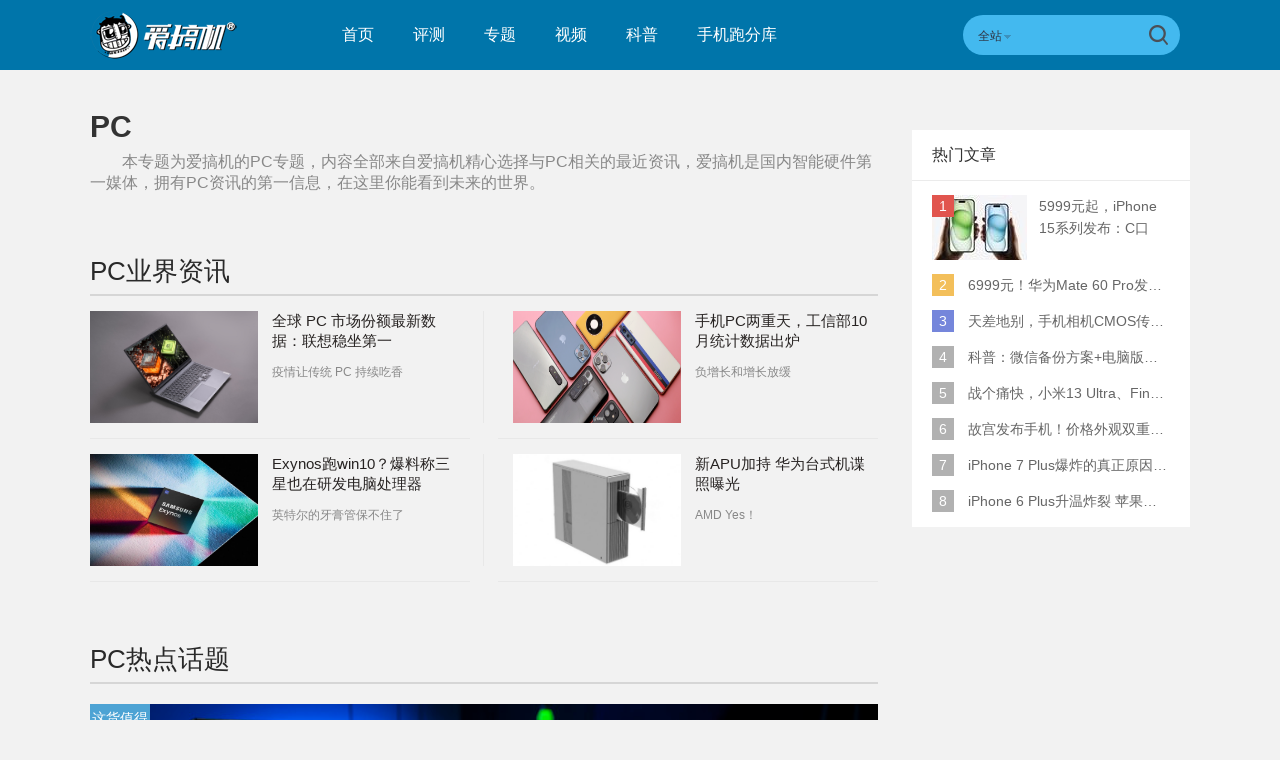

--- FILE ---
content_type: text/html; charset=UTF-8
request_url: https://www.igao7.com/tag/PC
body_size: 12709
content:
<!DOCTYPE html>
<html>
<head>
    <meta charset="UTF-8"/>
    <title>PC_PC资讯_PC最新信息_爱搞机</title>
            <link rel="dns-prefetch" href="//www.igao7.com">
        <link rel="dns-prefetch" href="//home.igao7.com">
        <link rel="dns-prefetch" href="//m.igao7.com">
        <link rel="dns-prefetch" href="//igao7.com">
        <meta content="always" name="referrer">
    <meta name="google-site-verification" content="4c2S0LRoSpcyGiNmASqakMSa7yVC9C8Jnu-IRNyq5oU" />
    <meta name="viewport" content="width=device-width; initial-scale=1.0; maximum-scale=1.0; user-scalable=1;">
    <meta property="qc:admins" content="10002525706451007656375" />
    <link rel="alternate" media="only screen and(max-width: 640px)" href="//m.igao7.com" />
            <meta name="keywords" content="PC,PC资讯,PC最新信息" />
    <meta name="description" content="本专题为爱搞机的PC专题,内容全部来自爱搞机精心选择与PC相关的最近资讯,爱搞机是国内智能硬件第一媒体,拥有PC资讯的第一信息,在这里你能看到未来的世界." />
    <meta name="sogou_site_verification" content="ilkqV8FehD"/>
    <meta name="renderer" content="webkit">
        <link rel="stylesheet"  type="text/css" href="https://www.igao7.com/resWeb/newIgao7/css/common/base.css?version=6844" media="all" />
    <!-- <link rel="stylesheet" type="text/css" href="https://www.igao7.com/resWeb/css/common/base.css?v=20150710" media="all" />-->
    <!-- <link rel="stylesheet" type="text/css" href="https://www.igao7.com/resWeb/igao7/css/common/common.css?v=20150710" media="all" /> -->

    <script>
        window.mobilecheck = function() {
            var check = false;
            (function(a,b){if(/(android|bb\d+|meego).+mobile|avantgo|bada\/|blackberry|blazer|compal|elaine|fennec|hiptop|iemobile|ip(hone|od)|iris|kindle|lge |maemo|midp|mmp|mobile.+firefox|netfront|opera m(ob|in)i|palm( os)?|phone|p(ixi|re)\/|plucker|pocket|psp|series(4|6)0|symbian|treo|up\.(browser|link)|vodafone|wap|windows ce|xda|xiino/i.test(a)||/1207|6310|6590|3gso|4thp|50[1-6]i|770s|802s|a wa|abac|ac(er|oo|s\-)|ai(ko|rn)|al(av|ca|co)|amoi|an(ex|ny|yw)|aptu|ar(ch|go)|as(te|us)|attw|au(di|\-m|r |s )|avan|be(ck|ll|nq)|bi(lb|rd)|bl(ac|az)|br(e|v)w|bumb|bw\-(n|u)|c55\/|capi|ccwa|cdm\-|cell|chtm|cldc|cmd\-|co(mp|nd)|craw|da(it|ll|ng)|dbte|dc\-s|devi|dica|dmob|do(c|p)o|ds(12|\-d)|el(49|ai)|em(l2|ul)|er(ic|k0)|esl8|ez([4-7]0|os|wa|ze)|fetc|fly(\-|_)|g1 u|g560|gene|gf\-5|g\-mo|go(\.w|od)|gr(ad|un)|haie|hcit|hd\-(m|p|t)|hei\-|hi(pt|ta)|hp( i|ip)|hs\-c|ht(c(\-| |_|a|g|p|s|t)|tp)|hu(aw|tc)|i\-(20|go|ma)|i230|iac( |\-|\/)|ibro|idea|ig01|ikom|im1k|inno|ipaq|iris|ja(t|v)a|jbro|jemu|jigs|kddi|keji|kgt( |\/)|klon|kpt |kwc\-|kyo(c|k)|le(no|xi)|lg( g|\/(k|l|u)|50|54|\-[a-w])|libw|lynx|m1\-w|m3ga|m50\/|ma(te|ui|xo)|mc(01|21|ca)|m\-cr|me(rc|ri)|mi(o8|oa|ts)|mmef|mo(01|02|bi|de|do|t(\-| |o|v)|zz)|mt(50|p1|v )|mwbp|mywa|n10[0-2]|n20[2-3]|n30(0|2)|n50(0|2|5)|n7(0(0|1)|10)|ne((c|m)\-|on|tf|wf|wg|wt)|nok(6|i)|nzph|o2im|op(ti|wv)|oran|owg1|p800|pan(a|d|t)|pdxg|pg(13|\-([1-8]|c))|phil|pire|pl(ay|uc)|pn\-2|po(ck|rt|se)|prox|psio|pt\-g|qa\-a|qc(07|12|21|32|60|\-[2-7]|i\-)|qtek|r380|r600|raks|rim9|ro(ve|zo)|s55\/|sa(ge|ma|mm|ms|ny|va)|sc(01|h\-|oo|p\-)|sdk\/|se(c(\-|0|1)|47|mc|nd|ri)|sgh\-|shar|sie(\-|m)|sk\-0|sl(45|id)|sm(al|ar|b3|it|t5)|so(ft|ny)|sp(01|h\-|v\-|v )|sy(01|mb)|t2(18|50)|t6(00|10|18)|ta(gt|lk)|tcl\-|tdg\-|tel(i|m)|tim\-|t\-mo|to(pl|sh)|ts(70|m\-|m3|m5)|tx\-9|up(\.b|g1|si)|utst|v400|v750|veri|vi(rg|te)|vk(40|5[0-3]|\-v)|vm40|voda|vulc|vx(52|53|60|61|70|80|81|83|85|98)|w3c(\-| )|webc|whit|wi(g |nc|nw)|wmlb|wonu|x700|yas\-|your|zeto|zte\-/i.test(a.substr(0,4)))check = true})(navigator.userAgent||navigator.vendor||window.opera);
            return check;
        }
        var check = mobilecheck();
        if(check && (window.location.host == 'www.igao7.com')){
            window.location.href="//m.igao7.com" + window.location.pathname + window.location.search;
        }
        if(!check && (window.location.host == 'm.igao7.com')){
            window.location.href="//www.igao7.com" + window.location.pathname + window.location.search;
        }

                //百度统计开始
        var _hmt = _hmt || [];
        (function() {
            var hm = document.createElement("script");
            hm.src = "//hm.baidu.com/hm.js?3f8db421a69b36c551ec1935a366b826";
            var s = document.getElementsByTagName("script")[0];
            s.parentNode.insertBefore(hm, s);
        })();
        //百度统计结束
        
        var SCRIPT_URL  = "https://www.igao7.com/";
        var BASE_URL    = "https://www.igao7.com/";
        var HOME_URL    = "https://home.igao7.com/";
        var IS_LOGIN    = "1";
        var LEIPHONE_HOME_URL = USER_CENTER  = "https://www.igao7.com";
        var HAITAO_URL  = "http://haitao.igao7.com";
        var TRYOUT_URL  = "http://tryout.igao7.com/";
        var PRODUCT_URL = "http://product.igao7.com/";
        var LIVE_URL = "http://live.igao7.com/";

        var now = new Date();
        if(now.getFullYear() == 2022 && now.getMonth() == 11 && now.getDate() < 7){
            document.querySelector('html').style.webkitFilter = 'grayscale(1)'
        }
    </script>

    <!--[if IE]>
    <script>
        (function(){var e="abbr, article, aside, audio, canvas, datalist, details, dialog, eventsource, figure, footer, header, hgroup, mark, menu, meter, nav, output, progress, section, time, video".split(', ');var i=e.length;while(i--){document.createElement(e[i])}})()
    </script>
    <![endif]-->

    <!--<script src="--><!--/resWeb/js/libs/sea.js"></script>-->
    <script type="text/javascript" src="https://www.igao7.com/resWeb/js/libs/jquery.js"></script>
    <script type="text/javascript" src='https://www.igao7.com/resWeb/js/libs/sea.js'></script>
    <script src="https://www.igao7.com/resCommon/js/yp_tipBoxes/tips.js"></script>
    <script>
        seajs.config({
            map:[
                ['.js','.js?20201223']
            ]
        });
        seajs.use('https://www.igao7.com/resWeb/newIgao7/js/common/global',function(){
                    });
    </script>
    </head>
<body>
<!-- 顶栏广告位 -->
<script>
    document.domain = "igao7.com";
    // 英鹏账号登录回调
    function yingpengIslogin_callback(){
        location.reload();
         //seajs.use('///resWeb/newIgao7/js/common/com_login',function(user) {
         //    user.init();
         //});
    }
</script>


    <div class="igao7-header ">
        <div class="igao7-header-top clr">
            <div class="inner">

                <a href="https://www.igao7.com" class='logo' title=''>
                    <img src="https://www.igao7.com/resWeb/newIgao7/images/common/logo2.png?1769624695" alt="爱搞机" />
                </a>

                <ul class="igao7-headerTop-nav">
                    <li class=" ">
                        <a href="https://www.igao7.com">首页</a>
                    </li>
                    <li class="">
                        <a href="https://www.igao7.com/category/all">评测</a>
                    </li>
                    <li  class="">
                        <a href="https://www.igao7.com/special/index">专题</a>
                    </li>
                    <li  class="">
                        <a href="https://www.igao7.com/video">视频</a>
                    </li>
                    <!--<li class="">
                    <a href="http://product.igao7.com/testReport/allList">体验</a>
                </li>-->
                    <li class="">
                        <a href="https://www.igao7.com/category/science">科普</a>
                    </li>
                    <li class="">
                        <a href="https://www.igao7.com/performancePhone">手机跑分库</a>
                    </li>

                    <!--<li class="">
                    <a href="https://www.igao7.com/events">活动</a>
                </li>-->
                    <!-- <li class="">
                    <a href="https://www.igao7.com/category/kuwan">酷玩</a>
                </li>
                <li class=" ">
                    <a href="http://product.igao7.com/productTopic">话题</a>
                </li>
                -->
                    <!-- <li class="">
                    <a href="http://product.igao7.com/preference/index">优选</a>
                </li>
                <li class="">
                    <a href="http://product.igao7.com/qa">问答</a>
                </li> -->
                                        <!-- <li class='li-lives'>
                    <a href="http://live.igao7.com">直播</a>
                    <div class="events-list">
                        
                                                <div class="ls finished">
                                                            <div class="date">09/06 19:30</div>
                                                        <a class="title" href="http://live.igao7.com/detail/76.html" target="_blank">发现更多美 vivo X23发布会</a>
                            <a href="http://live.igao7.com/detail/76.html" class="status">精彩回顾</a>
                        </div>
                                                <div class="ls finished">
                                                            <div class="date">06/29 14:30</div>
                                                        <a class="title" href="http://live.igao7.com/detail/75.html" target="_blank">未来旗舰 OPPO Find X发布会</a>
                            <a href="http://live.igao7.com/detail/75.html" class="status">精彩回顾</a>
                        </div>
                                                <div class="ls finished">
                                                            <div class="date">06/13 13:30</div>
                                                        <a class="title" href="http://live.igao7.com/detail/74.html" target="_blank">上海CES mingwork展厅直播</a>
                            <a href="http://live.igao7.com/detail/74.html" class="status">精彩回顾</a>
                        </div>
                        
                        <a href="http://live.igao7.com" class="more-lives" target="_blank">查看更多&gt;</a>
                    </div>
                </li> -->
                </ul>
<!--登录注释-->
<!--                <div class="ucenter clr yp-header-user" id="">-->
<!--                    <input type="hidden" id="is_login_tag_status" value="0">-->
<!--                    <div class="uc-container fr">-->
<!--                        <div class="ucenter-top clr">-->
<!--                            <span class="fr nickname">用户<i class="sprite"></i></span>-->
<!--                            <a class="fr" href="#"><img src="--><!--/resWeb/home/images/member/noLogin.jpg" height="36" width="36" alt=""></a>-->
<!--                        </div>-->
<!--                        <ul class="ucenter-links">-->
<!--                            <li class="l1"><a href="javascript:YP_LOGIN_WINDOW.show();"><i></i>登录</a></li>-->
<!--                            <li class="l2"><a href="javascript:YP_LOGIN_WINDOW.register_show();"><i></i>注册</a></li>-->
<!--                        </ul>-->
<!--                    </div>-->
<!--                </div>-->

                <!--<div class="igao7-header-message">

                <a href="https://home.igao7.com" class="bell">
                     <i class="ico"></i>
                     <em class="count"></em>
                </a>
            </div>-->

                <div class="igao7-header-search">
                    <form method="GET" action="https://www.igao7.com/search" style="height: 100%">
                        <div class="searchType">
                            <div class="sehType-name"><span class="site-name">全站</span><span class="arrow"></span></div>
                            <div class="sehType-list">
                                <p data-type="tv">视频</p>
                                <!-- <p data-type="tryout">试用</p> -->
                                <!-- <p data-type="product">产品</p> -->
                                <p data-type="report">体验</p>
                                <!-- <p data-type="productQa">问答</p> -->
                            </div>
                        </div>
                                                <input class="text" type="text" name="s" autocomplete="off" value="">
                        <input type="hidden" name="site" value="">
                        <input class="submit" type="submit" value="">
                    </form>
                </div>
            </div>
        </div>

        <!--<div class="igao7-header-nav header-nav-common">
        <div class="inner">
            <ul>
                <li class=" ">
                    <a href="https://www.igao7.com">首页</a>
                </li>
                <li class="">
                    <a href="https://www.igao7.com/category/all">评测</a>
                </li>
                <li  class="">
                    <a href="https://www.igao7.com/video">视频</a>
                </li>
                <li class="">
                    <a href="http://product.igao7.com/testReport/allList">体验</a>
                </li>
                 <li class="">
                    <a href="http://product.igao7.com/category/science">科普</a>
                </li>

                <li class="">
                    <a href="https://www.igao7.com/events">活动</a>
                </li>
                <!-- <li class="">
                    <a href="https://www.igao7.com/category/kuwan">酷玩</a>
                </li>
                <li class=" ">
                    <a href="http://product.igao7.com/productTopic">话题</a>
                </li>
                <li class="">
                    <a href="http://tryout.igao7.com">试用</a>
                </li> -->
        <!-- <li class="">
                    <a href="http://product.igao7.com/preference/index">优选</a>
                </li>
                <li class="">
                    <a href="http://product.igao7.com/qa">问答</a>
                </li> -->
                <!-- <li class='li-lives'>
                    <a href="http://live.igao7.com">直播</a>
                    <div class="events-list">
                        
                                                <div class="ls finished">
                                                            <div class="date">09/06 19:30</div>
                                                        <a class="title" href="http://live.igao7.com/detail/76.html" target="_blank">发现更多美 vivo X23发布会</a>
                            <a href="http://live.igao7.com/detail/76.html" class="status">精彩回顾</a>
                        </div>
                                                <div class="ls finished">
                                                            <div class="date">06/29 14:30</div>
                                                        <a class="title" href="http://live.igao7.com/detail/75.html" target="_blank">未来旗舰 OPPO Find X发布会</a>
                            <a href="http://live.igao7.com/detail/75.html" class="status">精彩回顾</a>
                        </div>
                                                <div class="ls finished">
                                                            <div class="date">06/13 13:30</div>
                                                        <a class="title" href="http://live.igao7.com/detail/74.html" target="_blank">上海CES mingwork展厅直播</a>
                            <a href="http://live.igao7.com/detail/74.html" class="status">精彩回顾</a>
                        </div>
                        
                        <a href="http://live.igao7.com" class="more-lives" target="_blank">查看更多&gt;</a>
                    </div>
                </li> -->
        <!--</ul>
    </div>
</div>-->
    </div>

<link rel="stylesheet" type="text/css" href="https://www.igao7.com/resWeb/css/artSortList.css" media="all" />

<div class="artSortList-main lph-main clr">
    <div class="inner">
        <div class="artSortList-left lph-left">
            <div class="asl-title clr">
                <h1>PC</h1>
                <p>本专题为爱搞机的<strong>PC</strong>专题，内容全部来自爱搞机精心选择与<strong>PC</strong>相关的最近资讯，爱搞机是国内智能硬件第一媒体，拥有<strong>PC</strong>资讯的第一信息，在这里你能看到未来的世界。</p>
            </div>
            <!-- asl-title END -->
            <div class="lph-pageList index-pageList " id="lph-pageList">
                <div class="idx-selLead clr">
                    <h2 class="artSort-h2"><span>PC</span>业界资讯</h2>
                    <div class="list">
                                                <div class="items pr15 mr13 pb15 items-borb clr">
                            <div class="pic">
                                <a href="https://www.igao7.com/news/202107/YFQqz12nZAvrS75V.html" target="_blank" title="全球 PC 市场份额最新数据：联想稳坐第一">
                                    <img src="https://static.leiphone.com/uploads/new/article/pic/202107/60ebf46deb7bf.jpg" alt="全球 PC 市场份额最新数据：联想稳坐第一" width="168" height="112">
                                </a>
                            </div>
                            <div class="txt">
                                <h3>
                                    <a href="https://www.igao7.com/news/202107/YFQqz12nZAvrS75V.html" target="_blank" title="全球 PC 市场份额最新数据：联想稳坐第一">全球 PC 市场份额最新数据：联想稳坐第一</a>
                                </h3>
                                <p>疫情让传统 PC 持续吃香</p>
                            </div>
                        </div>
                                                            <div class="items-line"></div>
                                                                            <div class="items ml14 pl15 pb15 clr  items-borb">
                            <div class="pic">
                                <a href="https://www.igao7.com/news/202012/tFA88AH7rdP0fx1V.html" target="_blank" title="手机PC两重天，工信部10月统计数据出炉">
                                    <img src="https://static.leiphone.com/uploads/new/article/pic/202012/5fc75fb63a3dd.jpg" alt="手机PC两重天，工信部10月统计数据出炉" width="168" height="112">
                                </a>
                            </div>
                            <div class="txt">
                                <h3>
                                    <a href="https://www.igao7.com/news/202012/tFA88AH7rdP0fx1V.html" target="_blank" title="手机PC两重天，工信部10月统计数据出炉">手机PC两重天，工信部10月统计数据出炉</a>
                                </h3>
                                <p>负增长和增长放缓</p>
                            </div>
                        </div>
                                                                            <div class="items pr15 mr13 pb15 items-borb clr">
                            <div class="pic">
                                <a href="https://www.igao7.com/news/202007/AmgLMQHNxvIqITi5.html" target="_blank" title="Exynos跑win10？爆料称三星也在研发电脑处理器">
                                    <img src="https://static.leiphone.com/uploads/new/article/pic/202007/5f1a86b8894ca.jpg" alt="Exynos跑win10？爆料称三星也在研发电脑处理器" width="168" height="112">
                                </a>
                            </div>
                            <div class="txt">
                                <h3>
                                    <a href="https://www.igao7.com/news/202007/AmgLMQHNxvIqITi5.html" target="_blank" title="Exynos跑win10？爆料称三星也在研发电脑处理器">Exynos跑win10？爆料称三星也在研发电脑处理器</a>
                                </h3>
                                <p>英特尔的牙膏管保不住了</p>
                            </div>
                        </div>
                                                            <div class="items-line"></div>
                                                                            <div class="items ml14 pl15 pb15 clr  items-borb">
                            <div class="pic">
                                <a href="https://www.igao7.com/news/202007/AoCe94L72QZNMcyh.html" target="_blank" title="新APU加持 华为台式机谍照曝光">
                                    <img src="https://static.leiphone.com/uploads/new/article/pic/202007/5f15525c42c15.jpg" alt="新APU加持 华为台式机谍照曝光" width="168" height="112">
                                </a>
                            </div>
                            <div class="txt">
                                <h3>
                                    <a href="https://www.igao7.com/news/202007/AoCe94L72QZNMcyh.html" target="_blank" title="新APU加持 华为台式机谍照曝光">新APU加持 华为台式机谍照曝光</a>
                                </h3>
                                <p>AMD Yes！</p>
                            </div>
                        </div>
                                                                        </div>
                </div>
                                    <h2 class="artSort-h2"><span>PC</span>热点话题</h2>
                    <div class="igao7-test-list">
                    
    <div class="items">
        <a href="https://www.igao7.com/category/worth-buying" target="_blank">
            <em class='type c6'>这货值得买</em>
        </a>
        <div class="pic">
            <a href="https://www.igao7.com/news/201811/hmCLPjC45fuOW5be.html" target="_blank" title="吃鸡走起来！双十一游戏PC攒机推荐">
                <img width="765" height="315" class="lazy" data-original="https://static.leiphone.com/uploads/new/article/pic/201811/5be418a7d33ad.jpg?imageMogr2/thumbnail/!765x315r/gravity/Center/crop/765x315/quality/90" src="https://www.igao7.com/resWeb/images/765.jpg?imageMogr2/thumbnail/!765x315r/gravity/Center/crop/765x315/quality/90" alt="吃鸡走起来！双十一游戏PC攒机推荐"  />
            </a>
        </div>
        <div class="txt">
            <div class="name ">
                <a href="https://www.igao7.com/news/201811/hmCLPjC45fuOW5be.html" target="_blank" title="">
                    <em></em>吃鸡走起来！双十一游戏PC攒机推荐                </a>
            </div>
            <div class="descri">
                没有高分辨率，没有全特效，怎么玩游戏嘛            </div>
        </div>
        <div class="dataMsg clr">
            <a href="https://www.igao7.com/author/Alexander" target="_blank" class="avater">
                <img src="https://www.igao7.com/uploads/new/avatar/04/20/05/30_avatar_pic_100_100.jpg?updateTime=1" width="25" height="25"/> 王昊            </a>
            <em class='line'></em>
            <div class="tags">
                <em></em>
                <a href="https://www.igao7.com/tag/PC" title="PC"  target="_blank">PC</a><a href="https://www.igao7.com/tag/%E6%94%92%E6%9C%BA" title="攒机"  target="_blank">攒机</a><a href="https://www.igao7.com/tag/%E8%8B%B1%E7%89%B9%E5%B0%94" title="英特尔"  target="_blank">英特尔</a><a href="https://www.igao7.com/tag/AMD" title="AMD"  target="_blank">AMD</a>            </div>
            <em class='line'></em>
            <div class="time">
                <em></em>2018-11-09 11:50            </div>
            <em class='line'></em>
            <div class="cmt-nums">
                <a href="https://www.igao7.com/news/201811/hmCLPjC45fuOW5be.html#lph-comment" target="_blank" rel="nofollow"><em></em>0</a>
            </div>
        </div>
    </div>

    <div class="items">
        <a href="https://www.igao7.com/category/tiyan" target="_blank">
            <em class='type c3'>体验</em>
        </a>
        <div class="pic">
            <a href="https://www.igao7.com/news/201808/FkACQV55jUyPULy2.html" target="_blank" title="剪片or吃鸡？我帮同事攒了台一万三的电脑！">
                <img width="765" height="315" class="lazy" data-original="https://static.leiphone.com/uploads/new/article/pic/201808/5b86077ceb69b.jpg?imageMogr2/thumbnail/!765x315r/gravity/Center/crop/765x315/quality/90" src="https://www.igao7.com/resWeb/images/765.jpg?imageMogr2/thumbnail/!765x315r/gravity/Center/crop/765x315/quality/90" alt="剪片or吃鸡？我帮同事攒了台一万三的电脑！"  />
            </a>
        </div>
        <div class="txt">
            <div class="name ">
                <a href="https://www.igao7.com/news/201808/FkACQV55jUyPULy2.html" target="_blank" title="">
                    <em></em>剪片or吃鸡？我帮同事攒了台一万三的电脑！                </a>
            </div>
            <div class="descri">
                剪片+4K吃鸡，主机预算1w内？            </div>
        </div>
        <div class="dataMsg clr">
            <a href="https://www.igao7.com/author/%E7%88%B1%E6%90%9E%E6%9C%BA" target="_blank" class="avater">
                <img src="https://www.igao7.com/uploads/new/avatar/author_avatar/5c0b729241513_100_100.png" width="25" height="25"/> 爱搞机            </a>
            <em class='line'></em>
            <div class="tags">
                <em></em>
                <a href="https://www.igao7.com/tag/PC" title="PC"  target="_blank">PC</a><a href="https://www.igao7.com/tag/%E6%94%92%E6%9C%BA" title="攒机"  target="_blank">攒机</a><a href="https://www.igao7.com/tag/AMD" title="AMD"  target="_blank">AMD</a><a href="https://www.igao7.com/tag/Ryzen" title="Ryzen"  target="_blank">Ryzen</a>            </div>
            <em class='line'></em>
            <div class="time">
                <em></em>2018-08-30 18:31            </div>
            <em class='line'></em>
            <div class="cmt-nums">
                <a href="https://www.igao7.com/news/201808/FkACQV55jUyPULy2.html#lph-comment" target="_blank" rel="nofollow"><em></em>0</a>
            </div>
        </div>
    </div>

    <div class="items">
        <a href="https://www.igao7.com/category/express" target="_blank">
            <em class='type c6'>快讯</em>
        </a>
        <div class="pic">
            <a href="https://www.igao7.com/news/201805/DHBfuvsPL9DQJxHs.html" target="_blank" title="联想收购富士通FCCL 51%股份，PC业务又成世界第一">
                <img width="765" height="315" class="lazy" data-original="https://static.leiphone.com/uploads/new/article/pic/201805/5aec1e7211a88.jpg?imageMogr2/thumbnail/!765x315r/gravity/Center/crop/765x315/quality/90" src="https://www.igao7.com/resWeb/images/765.jpg?imageMogr2/thumbnail/!765x315r/gravity/Center/crop/765x315/quality/90" alt="联想收购富士通FCCL 51%股份，PC业务又成世界第一"  />
            </a>
        </div>
        <div class="txt">
            <div class="name ">
                <a href="https://www.igao7.com/news/201805/DHBfuvsPL9DQJxHs.html" target="_blank" title="">
                    <em></em>联想收购富士通FCCL 51%股份，PC业务又成世界第一                </a>
            </div>
            <div class="descri">
                美帝良心。。。            </div>
        </div>
        <div class="dataMsg clr">
            <a href="https://www.igao7.com/author/qiuhuguang" target="_blank" class="avater">
                <img src="https://www.igao7.com/uploads/new/avatar/author_avatar/5ac98e76ec831_100_100.png" width="25" height="25"/> 丘加森            </a>
            <em class='line'></em>
            <div class="tags">
                <em></em>
                <a href="https://www.igao7.com/tag/%E8%81%94%E6%83%B3" title="联想"  target="_blank">联想</a><a href="https://www.igao7.com/tag/%E5%AF%8C%E5%A3%AB%E9%80%9A" title="富士通"  target="_blank">富士通</a><a href="https://www.igao7.com/tag/PC" title="PC"  target="_blank">PC</a>            </div>
            <em class='line'></em>
            <div class="time">
                <em></em>2018-05-04 16:41            </div>
            <em class='line'></em>
            <div class="cmt-nums">
                <a href="https://www.igao7.com/news/201805/DHBfuvsPL9DQJxHs.html#lph-comment" target="_blank" rel="nofollow"><em></em>0</a>
            </div>
        </div>
    </div>

    <div class="items">
        <a href="https://www.igao7.com/category/express" target="_blank">
            <em class='type c4'>快讯</em>
        </a>
        <div class="pic">
            <a href="https://www.igao7.com/news/201801/rQLRZENLOWXBCDys.html" target="_blank" title="海盗船新品：无线鼠标、无线红轴键盘、无线鼠标充电垫">
                <img width="765" height="315" class="lazy" data-original="https://static.leiphone.com/uploads/new/article/pic/201801/5a546cd86d5a3.png?imageMogr2/thumbnail/!765x315r/gravity/Center/crop/765x315/quality/90" src="https://www.igao7.com/resWeb/images/765.jpg?imageMogr2/thumbnail/!765x315r/gravity/Center/crop/765x315/quality/90" alt="海盗船新品：无线鼠标、无线红轴键盘、无线鼠标充电垫"  />
            </a>
        </div>
        <div class="txt">
            <div class="name ">
                <a href="https://www.igao7.com/news/201801/rQLRZENLOWXBCDys.html" target="_blank" title="">
                    <em></em>海盗船新品：无线鼠标、无线红轴键盘、无线鼠标充电垫                </a>
            </div>
            <div class="descri">
                新的一年，新的装备。            </div>
        </div>
        <div class="dataMsg clr">
            <a href="https://www.igao7.com/author/cuiye" target="_blank" class="avater">
                <img src="https://www.igao7.com/uploads/new/avatar/author_avatar/5dd22eda2022e_100_100.jpg" width="25" height="25"/> 崔野            </a>
            <em class='line'></em>
            <div class="tags">
                <em></em>
                <a href="https://www.igao7.com/tag/%E6%B5%B7%E7%9B%97%E8%88%B9" title="海盗船"  target="_blank">海盗船</a><a href="https://www.igao7.com/tag/%E6%9C%BA%E6%A2%B0%E9%94%AE%E7%9B%98" title="机械键盘"  target="_blank">机械键盘</a><a href="https://www.igao7.com/tag/%E6%B8%B8%E6%88%8F" title="游戏"  target="_blank">游戏</a><a href="https://www.igao7.com/tag/%E7%AC%94%E8%AE%B0%E6%9C%AC" title="笔记本"  target="_blank">笔记本</a>            </div>
            <em class='line'></em>
            <div class="time">
                <em></em>2018-01-09 11:44            </div>
            <em class='line'></em>
            <div class="cmt-nums">
                <a href="https://www.igao7.com/news/201801/rQLRZENLOWXBCDys.html#lph-comment" target="_blank" rel="nofollow"><em></em>0</a>
            </div>
        </div>
    </div>

    <div class="items">
        <a href="https://www.igao7.com/category/express" target="_blank">
            <em class='type c6'>快讯</em>
        </a>
        <div class="pic">
            <a href="https://www.igao7.com/news/201709/SAa4DlTPqdbWrqin.html" target="_blank" title="狂涨价！英特尔8代酷睿价格曝光">
                <img width="765" height="315" class="lazy" data-original="https://static.leiphone.com/uploads/new/article/pic/201709/59b5115ab92d0.jpg?imageMogr2/thumbnail/!765x315r/gravity/Center/crop/765x315/quality/90" src="https://www.igao7.com/resWeb/images/765.jpg?imageMogr2/thumbnail/!765x315r/gravity/Center/crop/765x315/quality/90" alt="狂涨价！英特尔8代酷睿价格曝光"  />
            </a>
        </div>
        <div class="txt">
            <div class="name ">
                <a href="https://www.igao7.com/news/201709/SAa4DlTPqdbWrqin.html" target="_blank" title="">
                    <em></em>狂涨价！英特尔8代酷睿价格曝光                </a>
            </div>
            <div class="descri">
                一分牙膏一分金。            </div>
        </div>
        <div class="dataMsg clr">
            <a href="https://www.igao7.com/author/Alexander" target="_blank" class="avater">
                <img src="https://www.igao7.com/uploads/new/avatar/04/20/05/30_avatar_pic_100_100.jpg?updateTime=1" width="25" height="25"/> 王昊            </a>
            <em class='line'></em>
            <div class="tags">
                <em></em>
                <a href="https://www.igao7.com/tag/%E8%8B%B1%E7%89%B9%E5%B0%94" title="英特尔"  target="_blank">英特尔</a><a href="https://www.igao7.com/tag/AMD" title="AMD"  target="_blank">AMD</a><a href="https://www.igao7.com/tag/%E9%85%B7%E7%9D%BF" title="酷睿"  target="_blank">酷睿</a><a href="https://www.igao7.com/tag/PC" title="PC"  target="_blank">PC</a>            </div>
            <em class='line'></em>
            <div class="time">
                <em></em>2017-09-10 15:03            </div>
            <em class='line'></em>
            <div class="cmt-nums">
                <a href="https://www.igao7.com/news/201709/SAa4DlTPqdbWrqin.html#lph-comment" target="_blank" rel="nofollow"><em></em>0</a>
            </div>
        </div>
    </div>

    <div class="items">
        <a href="https://www.igao7.com/category/express" target="_blank">
            <em class='type c4'>快讯</em>
        </a>
        <div class="pic">
            <a href="https://www.igao7.com/news/201709/RO2AMIps6HUJ7X8Z.html" target="_blank" title="肯定有你的一份力，《绝地求生：大逃杀》销量达一千万">
                <img width="765" height="315" class="lazy" data-original="https://static.leiphone.com/uploads/new/article/pic/201709/59af4f4decf93.png?imageMogr2/thumbnail/!765x315r/gravity/Center/crop/765x315/quality/90" src="https://www.igao7.com/resWeb/images/765.jpg?imageMogr2/thumbnail/!765x315r/gravity/Center/crop/765x315/quality/90" alt="肯定有你的一份力，《绝地求生：大逃杀》销量达一千万"  />
            </a>
        </div>
        <div class="txt">
            <div class="name ">
                <a href="https://www.igao7.com/news/201709/RO2AMIps6HUJ7X8Z.html" target="_blank" title="">
                    <em></em>肯定有你的一份力，《绝地求生：大逃杀》销量达一千万                </a>
            </div>
            <div class="descri">
                可惜游戏负优化~            </div>
        </div>
        <div class="dataMsg clr">
            <a href="https://www.igao7.com/author/cuiye" target="_blank" class="avater">
                <img src="https://www.igao7.com/uploads/new/avatar/author_avatar/5dd22eda2022e_100_100.jpg" width="25" height="25"/> 崔野            </a>
            <em class='line'></em>
            <div class="tags">
                <em></em>
                <a href="https://www.igao7.com/tag/%E6%B8%B8%E6%88%8F" title="游戏"  target="_blank">游戏</a><a href="https://www.igao7.com/tag/%E5%A4%A7%E9%80%83%E6%9D%80" title="大逃杀"  target="_blank">大逃杀</a><a href="https://www.igao7.com/tag/Steam" title="Steam"  target="_blank">Steam</a><a href="https://www.igao7.com/tag/PC" title="PC"  target="_blank">PC</a>            </div>
            <em class='line'></em>
            <div class="time">
                <em></em>2017-09-06 09:17            </div>
            <em class='line'></em>
            <div class="cmt-nums">
                <a href="https://www.igao7.com/news/201709/RO2AMIps6HUJ7X8Z.html#lph-comment" target="_blank" rel="nofollow"><em></em>0</a>
            </div>
        </div>
    </div>

    <div class="items">
        <a href="https://www.igao7.com/category/express" target="_blank">
            <em class='type c1'>快讯</em>
        </a>
        <div class="pic">
            <a href="https://www.igao7.com/news/201612/HPmbPXMH3t4HgOkB.html" target="_blank" title="仅重816克！三星发布全球最轻笔记本Notebook 9">
                <img width="765" height="315" class="lazy" data-original="https://static.leiphone.com/uploads/new/article/pic/201612/585922a2b80bf.png?imageMogr2/thumbnail/!765x315r/gravity/Center/crop/765x315/quality/90" src="https://www.igao7.com/resWeb/images/765.jpg?imageMogr2/thumbnail/!765x315r/gravity/Center/crop/765x315/quality/90" alt="仅重816克！三星发布全球最轻笔记本Notebook 9"  />
            </a>
        </div>
        <div class="txt">
            <div class="name ">
                <a href="https://www.igao7.com/news/201612/HPmbPXMH3t4HgOkB.html" target="_blank" title="">
                    <em></em>仅重816克！三星发布全球最轻笔记本Notebook 9                </a>
            </div>
            <div class="descri">
                曾经被美国《消费者报告》评为77分而位列榜单第一的三星Notebook 9（NP900X5L-K02US）15英寸超薄笔记本近日获得更新。            </div>
        </div>
        <div class="dataMsg clr">
            <a href="https://www.igao7.com/author/Alexander" target="_blank" class="avater">
                <img src="https://www.igao7.com/uploads/new/avatar/04/20/05/30_avatar_pic_100_100.jpg?updateTime=1" width="25" height="25"/> 王昊            </a>
            <em class='line'></em>
            <div class="tags">
                <em></em>
                <a href="https://www.igao7.com/tag/%E4%B8%89%E6%98%9F" title="三星"  target="_blank">三星</a><a href="https://www.igao7.com/tag/PC" title="PC"  target="_blank">PC</a><a href="https://www.igao7.com/tag/%E7%AC%94%E8%AE%B0%E6%9C%AC" title="笔记本"  target="_blank">笔记本</a><a href="https://www.igao7.com/tag/%E5%85%A8%E7%90%83%E6%9C%80%E8%BD%BB" title="全球最轻"  target="_blank">全球最轻</a>            </div>
            <em class='line'></em>
            <div class="time">
                <em></em>2016-12-20 20:23            </div>
            <em class='line'></em>
            <div class="cmt-nums">
                <a href="https://www.igao7.com/news/201612/HPmbPXMH3t4HgOkB.html#lph-comment" target="_blank" rel="nofollow"><em></em>0</a>
            </div>
        </div>
    </div>

    <div class="items">
        <a href="https://www.igao7.com/category/express" target="_blank">
            <em class='type c4'>快讯</em>
        </a>
        <div class="pic">
            <a href="https://www.igao7.com/news/201511/IX1wzb00sx8Nz4hB.html" target="_blank" title="人类终极生产力工具    Surface Book国行即将发售！">
                <img width="765" height="315" class="lazy" data-original="https://static.leiphone.com/uploads/new/article/pic/201511/5653bed1dc6a0.jpg?imageMogr2/thumbnail/!765x315r/gravity/Center/crop/765x315/quality/90" src="https://www.igao7.com/resWeb/images/765.jpg?imageMogr2/thumbnail/!765x315r/gravity/Center/crop/765x315/quality/90" alt="人类终极生产力工具    Surface Book国行即将发售！"  />
            </a>
        </div>
        <div class="txt">
            <div class="name ">
                <a href="https://www.igao7.com/news/201511/IX1wzb00sx8Nz4hB.html" target="_blank" title="">
                    <em></em>人类终极生产力工具    Surface Book国行即将发售！                </a>
            </div>
            <div class="descri">
                Suface Book将带来一场移动PC的革命。            </div>
        </div>
        <div class="dataMsg clr">
            <a href="https://www.igao7.com/author/XDXO" target="_blank" class="avater">
                <img src="https://www.igao7.com/uploads/new/avatar/04/06/97/52_avatar_pic_100_100.jpg?updateTime=1" width="25" height="25"/> 莫昌佑            </a>
            <em class='line'></em>
            <div class="tags">
                <em></em>
                <a href="https://www.igao7.com/tag/Surface+Book" title="Surface Book"  target="_blank">Surface Book</a><a href="https://www.igao7.com/tag/%E5%BE%AE%E8%BD%AF" title="微软"  target="_blank">微软</a><a href="https://www.igao7.com/tag/PC" title="PC"  target="_blank">PC</a><a href="https://www.igao7.com/tag/%E7%94%9F%E4%BA%A7%E5%8A%9B%E5%B7%A5%E5%85%B7" title="生产力工具"  target="_blank">生产力工具</a>            </div>
            <em class='line'></em>
            <div class="time">
                <em></em>2015-11-24 09:35            </div>
            <em class='line'></em>
            <div class="cmt-nums">
                <a href="https://www.igao7.com/news/201511/IX1wzb00sx8Nz4hB.html#lph-comment" target="_blank" rel="nofollow"><em></em>0</a>
            </div>
        </div>
    </div>

    <div class="items">
        <a href="https://www.igao7.com/category/express" target="_blank">
            <em class='type c6'>快讯</em>
        </a>
        <div class="pic">
            <a href="https://www.igao7.com/news/201511/nBkLFFGc8eDFrT2p.html" target="_blank" title="它能满足你吗?  Surface Pro 4顶配版13388元开售">
                <img width="765" height="315" class="lazy" data-original="https://static.leiphone.com/uploads/new/article/pic/201511/564b06c12a76f.png?imageMogr2/thumbnail/!765x315r/gravity/Center/crop/765x315/quality/90" src="https://www.igao7.com/resWeb/images/765.jpg?imageMogr2/thumbnail/!765x315r/gravity/Center/crop/765x315/quality/90" alt="它能满足你吗?  Surface Pro 4顶配版13388元开售"  />
            </a>
        </div>
        <div class="txt">
            <div class="name ">
                <a href="https://www.igao7.com/news/201511/nBkLFFGc8eDFrT2p.html" target="_blank" title="">
                    <em></em>它能满足你吗?  Surface Pro 4顶配版13388元开售                </a>
            </div>
            <div class="descri">
                i7、16G 内存、256G SSD，这些还不能满足你吗？            </div>
        </div>
        <div class="dataMsg clr">
            <a href="https://www.igao7.com/author/XDXO" target="_blank" class="avater">
                <img src="https://www.igao7.com/uploads/new/avatar/04/06/97/52_avatar_pic_100_100.jpg?updateTime=1" width="25" height="25"/> 莫昌佑            </a>
            <em class='line'></em>
            <div class="tags">
                <em></em>
                <a href="https://www.igao7.com/tag/Surface+Pro+4" title="Surface Pro 4"  target="_blank">Surface Pro 4</a><a href="https://www.igao7.com/tag/%E5%BE%AE%E8%BD%AF" title="微软"  target="_blank">微软</a><a href="https://www.igao7.com/tag/PC" title="PC"  target="_blank">PC</a><a href="https://www.igao7.com/tag/%E7%AC%94%E8%AE%B0%E6%9C%AC" title="笔记本"  target="_blank">笔记本</a>            </div>
            <em class='line'></em>
            <div class="time">
                <em></em>2015-11-18 07:40            </div>
            <em class='line'></em>
            <div class="cmt-nums">
                <a href="https://www.igao7.com/news/201511/nBkLFFGc8eDFrT2p.html#lph-comment" target="_blank" rel="nofollow"><em></em>0</a>
            </div>
        </div>
    </div>

    <div class="items">
        <a href="https://www.igao7.com/category/happy" target="_blank">
            <em class='type c6'>搞趣</em>
        </a>
        <div class="pic">
            <a href="https://www.igao7.com/news/201406/note-2-replace-pc.html" target="_blank" title="连上显示器的Note2可以取代PC吗【视频】">
                <img width="765" height="315" class="lazy" data-original="https://static.leiphone.com/uploads/new/article/pic/201408/53e1d7a1b305b.jpg?imageMogr2/thumbnail/!765x315r/gravity/Center/crop/765x315/quality/90" src="https://www.igao7.com/resWeb/images/765.jpg?imageMogr2/thumbnail/!765x315r/gravity/Center/crop/765x315/quality/90" alt="连上显示器的Note2可以取代PC吗【视频】"  />
            </a>
        </div>
        <div class="txt">
            <div class="name ">
                <a href="https://www.igao7.com/news/201406/note-2-replace-pc.html" target="_blank" title="">
                    <em></em>连上显示器的Note2可以取代PC吗【视频】                </a>
            </div>
            <div class="descri">
                Note 2除了尺寸大，还有什么特色？当然就是同屏多任务。依赖这一点，国外科技达人使用简单设备就能让Note2变PC来使用。其实我们对安卓机连上显示器来用并不感到奇怪，这次特别之处在于同屏多任务，这个功能也正是Note 2主打之一。同屏多任务也是PC的重要特征            </div>
        </div>
        <div class="dataMsg clr">
            <a href="https://www.igao7.com/author/qianxc" target="_blank" class="avater">
                <img src="https://www.igao7.com/uploads/new/avatar/author_avatar/53e1d38e2ba32.jpeg" width="25" height="25"/> Qianxc            </a>
            <em class='line'></em>
            <div class="tags">
                <em></em>
                <a href="https://www.igao7.com/tag/Note2" title="Note2"  target="_blank">Note2</a><a href="https://www.igao7.com/tag/PC" title="PC"  target="_blank">PC</a><a href="https://www.igao7.com/tag/%E5%90%8C%E5%B1%8F%E5%A4%9A%E4%BB%BB%E5%8A%A1" title="同屏多任务"  target="_blank">同屏多任务</a><a href="https://www.igao7.com/tag/%E8%A7%86%E9%A2%91" title="视频"  target="_blank">视频</a>            </div>
            <em class='line'></em>
            <div class="time">
                <em></em>2012-12-15 13:18            </div>
            <em class='line'></em>
            <div class="cmt-nums">
                <a href="https://www.igao7.com/news/201406/note-2-replace-pc.html#lph-comment" target="_blank" rel="nofollow"><em></em>0</a>
            </div>
        </div>
    </div>
                    <div class="lph-paging1 clr"><a href="javascript:" class="pr disabled">上一页</a><a href="https://www.igao7.com/tag/PC/page/2#lph-pageList" class="nt">下一页</a></div>                    </div>
                

                <!--相关文章推荐  -->
                                <div class="wrap related-article">
                    <h2 class="artSort-h2"><span>PC</span>相关文章推荐</h2>
                    <ul class="clr">
                                                <li class="signle">
                            <a href="https://www.igao7.com/news/201612/HPmbPXMH3t4HgOkB.html" target="_blank" title="仅重816克！三星发布全球最轻笔记本Notebook 9">
                                <em></em>
                                仅重816克！三星发布全球最轻笔记本Notebook 9                            </a>
                        </li>
                                                <li class="double">
                            <a href="https://www.igao7.com/news/201511/IX1wzb00sx8Nz4hB.html" target="_blank" title="人类终极生产力工具    Surface Book国行即将发售！">
                                <em></em>
                                人类终极生产力工具    Surface Book国行即将发售！                            </a>
                        </li>
                                                <li class="signle">
                            <a href="https://www.igao7.com/news/201511/nBkLFFGc8eDFrT2p.html" target="_blank" title="它能满足你吗?  Surface Pro 4顶配版13388元开售">
                                <em></em>
                                它能满足你吗?  Surface Pro 4顶配版13388元开售                            </a>
                        </li>
                                                <li class="double">
                            <a href="https://www.igao7.com/news/201406/note-2-replace-pc.html" target="_blank" title="连上显示器的Note2可以取代PC吗【视频】">
                                <em></em>
                                连上显示器的Note2可以取代PC吗【视频】                            </a>
                        </li>
                                            </ul>
                </div>
                                <!--相关文章推荐 end  -->

                <!--相关专题推荐  -->
                <div class="wrap related-topic">
                    <h2 class="artSort-h2"><span>PC</span>相关专题推荐</h2>
                    <div class="relatTopic-list">
                        <a href="https://www.igao7.com/tag/PC" target="_blank" title="PC">PC</a>
                                                    <a href="https://www.igao7.com/tag/三星" target="_blank" title="三星">三星</a>
                                                    <a href="https://www.igao7.com/tag/智能手表" target="_blank" title="智能手表">智能手表</a>
                                                    <a href="https://www.igao7.com/tag/微信" target="_blank" title="微信">微信</a>
                                                    <a href="https://www.igao7.com/tag/Twitter" target="_blank" title="Twitter">Twitter</a>
                                                    <a href="https://www.igao7.com/tag/移动互联网" target="_blank" title="移动互联网">移动互联网</a>
                                                    <a href="https://www.igao7.com/tag/智能家居" target="_blank" title="智能家居">智能家居</a>
                                                    <a href="https://www.igao7.com/tag/OPPO" target="_blank" title="OPPO">OPPO</a>
                                                    <a href="https://www.igao7.com/tag/HTC" target="_blank" title="HTC">HTC</a>
                                                    <a href="https://www.igao7.com/tag/Apple Watch" target="_blank" title="Apple Watch">Apple Watch</a>
                                                    <a href="https://www.igao7.com/tag/高通" target="_blank" title="高通">高通</a>
                                                    <a href="https://www.igao7.com/tag/虚拟现实" target="_blank" title="虚拟现实">虚拟现实</a>
                                                    <a href="https://www.igao7.com/tag/人工智能" target="_blank" title="人工智能">人工智能</a>
                                            </div>
                </div>
                <!--相关专题推荐 end -->
            </div>
        </div>
        <!-- lph-left -->

                <!-- lph-right -->

        <div class="lph-right">
                        <!-- 热门文章 start -->
<div class="igao7Hot-article">
	<div class="tit">热门文章</div>
	<div class="list">
	    <ul>
	    	        <li class="first current">
	            <div class="imgTxt clr">
	                <em class='rank'>1</em>
	                <div class="imgs">
	                    <a href="https://www.igao7.com/news/202309/YPBQiTnjktLzfV7g.html" target="_blank" title="">
	                        <img width="95" height="65" src="https://static.leiphone.com/uploads/new/article/pic/202309/65010eaf6fc0c.jpg?imageMogr2/thumbnail/!95x65r/gravity/Center/crop/95x65" alt="" />
	                    </a>
	                </div>
	                <div class="txt">
	                    <a href="https://www.igao7.com/news/202309/YPBQiTnjktLzfV7g.html" target="_blank" class="name" title="">
	                       5999元起，iPhone 15系列发布：C口+钛合金+全员灵动岛+5倍潜望长焦	                    </a>
	                    <div class="nums">
	                        <a href="https://www.igao7.com/news/202309/YPBQiTnjktLzfV7g.html" target="_blank"><em></em>0</a>
	                    </div>
	                </div>
	            </div>
	            <div class="justTxt">
	                <span>1</span> 5999元起，iPhone 15系列发布：C口+钛合金+全员灵动岛+5倍潜望长焦	            </div>
	        </li>
	        	        <li class="second">
	            <div class="imgTxt clr">
	                <em class='rank'>2</em>
	                <div class="imgs">
	                    <a href="https://www.igao7.com/news/202308/MUXdXYAw19TK5bcT.html" target="_blank" title="">
	                        <img width="95" height="65" src="https://static.leiphone.com/uploads/new/article/pic/202308/64edc087b00e9.jpg?imageMogr2/thumbnail/!95x65r/gravity/Center/crop/95x65" alt="" />
	                    </a>
	                </div>
	                <div class="txt">
	                    <a href="https://www.igao7.com/news/202308/MUXdXYAw19TK5bcT.html" target="_blank" class="name" title="">
	                       6999元！华为Mate 60 Pro发布：麒麟9000S+卫星通话 (附初步跑分)	                    </a>
	                    <div class="nums">
	                        <a href="https://www.igao7.com/news/202308/MUXdXYAw19TK5bcT.html" target="_blank"><em></em>0</a>
	                    </div>
	                </div>
	            </div>
	            <div class="justTxt">
	                <span>2</span> 6999元！华为Mate 60 Pro发布：麒麟9000S+卫星通话 (附初步跑分)	            </div>
	        </li>
	        	        <li class="three">
	            <div class="imgTxt clr">
	                <em class='rank'>3</em>
	                <div class="imgs">
	                    <a href="https://www.igao7.com/news/202205/hMPidn4SZzSlXEXK.html" target="_blank" title="">
	                        <img width="95" height="65" src="https://static.leiphone.com/uploads/new/article/pic/202205/627cfb9d38f8b.jpg?imageMogr2/thumbnail/!95x65r/gravity/Center/crop/95x65" alt="" />
	                    </a>
	                </div>
	                <div class="txt">
	                    <a href="https://www.igao7.com/news/202205/hMPidn4SZzSlXEXK.html" target="_blank" class="name" title="">
	                       天差地别，手机相机CMOS传感器实际面积对比	                    </a>
	                    <div class="nums">
	                        <a href="https://www.igao7.com/news/202205/hMPidn4SZzSlXEXK.html" target="_blank"><em></em>0</a>
	                    </div>
	                </div>
	            </div>
	            <div class="justTxt">
	                <span>3</span> 天差地别，手机相机CMOS传感器实际面积对比	            </div>
	        </li>
	        	        <li class="">
	            <div class="imgTxt clr">
	                <em class='rank'>4</em>
	                <div class="imgs">
	                    <a href="https://www.igao7.com/news/202107/fYlFwJamELHrR3FX.html" target="_blank" title="">
	                        <img width="95" height="65" src="https://static.leiphone.com/uploads/new/article/pic/202107/60ec4301be639.jpg?imageMogr2/thumbnail/!95x65r/gravity/Center/crop/95x65" alt="" />
	                    </a>
	                </div>
	                <div class="txt">
	                    <a href="https://www.igao7.com/news/202107/fYlFwJamELHrR3FX.html" target="_blank" class="name" title="">
	                       科普：微信备份方案+电脑版丢失数据恢复指南	                    </a>
	                    <div class="nums">
	                        <a href="https://www.igao7.com/news/202107/fYlFwJamELHrR3FX.html" target="_blank"><em></em>0</a>
	                    </div>
	                </div>
	            </div>
	            <div class="justTxt">
	                <span>4</span> 科普：微信备份方案+电脑版丢失数据恢复指南	            </div>
	        </li>
	        	        <li class="">
	            <div class="imgTxt clr">
	                <em class='rank'>5</em>
	                <div class="imgs">
	                    <a href="https://www.igao7.com/news/202305/1sHpUzUeZihtNyBJ.html" target="_blank" title="">
	                        <img width="95" height="65" src="https://static.leiphone.com/uploads/new/article/pic/202305/646766200a5fc.jpg?imageMogr2/thumbnail/!95x65r/gravity/Center/crop/95x65" alt="" />
	                    </a>
	                </div>
	                <div class="txt">
	                    <a href="https://www.igao7.com/news/202305/1sHpUzUeZihtNyBJ.html" target="_blank" class="name" title="">
	                       战个痛快，小米13 Ultra、Find X6 Pro、vivo X90 Pro+、小米12SU拍照横评	                    </a>
	                    <div class="nums">
	                        <a href="https://www.igao7.com/news/202305/1sHpUzUeZihtNyBJ.html" target="_blank"><em></em>0</a>
	                    </div>
	                </div>
	            </div>
	            <div class="justTxt">
	                <span>5</span> 战个痛快，小米13 Ultra、Find X6 Pro、vivo X90 Pro+、小米12SU拍照横评	            </div>
	        </li>
	        	        <li class="">
	            <div class="imgTxt clr">
	                <em class='rank'>6</em>
	                <div class="imgs">
	                    <a href="https://www.igao7.com/news/201612/CkqjI0rveaKA6Zr2.html" target="_blank" title="">
	                        <img width="95" height="65" src="https://static.leiphone.com/uploads/new/article/pic/201612/585799030bb82.jpg?imageMogr2/thumbnail/!95x65r/gravity/Center/crop/95x65" alt="" />
	                    </a>
	                </div>
	                <div class="txt">
	                    <a href="https://www.igao7.com/news/201612/CkqjI0rveaKA6Zr2.html" target="_blank" class="name" title="">
	                       故宫发布手机！价格外观双重逆天！	                    </a>
	                    <div class="nums">
	                        <a href="https://www.igao7.com/news/201612/CkqjI0rveaKA6Zr2.html" target="_blank"><em></em>7</a>
	                    </div>
	                </div>
	            </div>
	            <div class="justTxt">
	                <span>6</span> 故宫发布手机！价格外观双重逆天！	            </div>
	        </li>
	        	        <li class="">
	            <div class="imgTxt clr">
	                <em class='rank'>7</em>
	                <div class="imgs">
	                    <a href="https://www.igao7.com/news/201609/5TlfpaxuoDZhn0lO.html" target="_blank" title="">
	                        <img width="95" height="65" src="https://static.leiphone.com/uploads/new/article/pic/201609/57ee0ae67a067.png?imageMogr2/thumbnail/!95x65r/gravity/Center/crop/95x65" alt="" />
	                    </a>
	                </div>
	                <div class="txt">
	                    <a href="https://www.igao7.com/news/201609/5TlfpaxuoDZhn0lO.html" target="_blank" class="name" title="">
	                       iPhone 7 Plus爆炸的真正原因原来是这样	                    </a>
	                    <div class="nums">
	                        <a href="https://www.igao7.com/news/201609/5TlfpaxuoDZhn0lO.html" target="_blank"><em></em>0</a>
	                    </div>
	                </div>
	            </div>
	            <div class="justTxt">
	                <span>7</span> iPhone 7 Plus爆炸的真正原因原来是这样	            </div>
	        </li>
	        	        <li class="">
	            <div class="imgTxt clr">
	                <em class='rank'>8</em>
	                <div class="imgs">
	                    <a href="https://www.igao7.com/news/201512/lOhy6AfkxKkhMryI.html" target="_blank" title="">
	                        <img width="95" height="65" src="https://static.leiphone.com/uploads/new/article/pic/201512/56850e49a2a4e.jpg?imageMogr2/thumbnail/!95x65r/gravity/Center/crop/95x65" alt="" />
	                    </a>
	                </div>
	                <div class="txt">
	                    <a href="https://www.igao7.com/news/201512/lOhy6AfkxKkhMryI.html" target="_blank" class="name" title="">
	                       iPhone 6 Plus升温炸裂  苹果赔了一部全新的	                    </a>
	                    <div class="nums">
	                        <a href="https://www.igao7.com/news/201512/lOhy6AfkxKkhMryI.html" target="_blank"><em></em>81</a>
	                    </div>
	                </div>
	            </div>
	            <div class="justTxt">
	                <span>8</span> iPhone 6 Plus升温炸裂  苹果赔了一部全新的	            </div>
	        </li>
	        	    </ul>
	</div>
</div>
<!-- 热门文章 end -->
        </div>
    </div>
</div>

<script>
  seajs.use(['https://www.igao7.com/resWeb/js/artSortList']);
</script>
<!-- js END -->
<div class="footer">
    <div class="ft-top">
        <div class="inner clr">
            <a href="https://www.igao7.com" class="f-logo">
                <img src="https://www.igao7.com/resWeb/newIgao7/images/common/igao7-fLogo2.png?v=20181206" alt="爱搞机">
            </a>
            <div class="ft-nav">
                <ul class="footer-we clr">
                    <li><a href="https://www.igao7.com/us/contact">联系我们</a></li>
                    <li><a href="https://www.igao7.com/us/index">关于我们</a></li>
                    <li><a href="https://www.igao7.com/us/contact">商务合作</a></li>
                </ul>
            </div>
            <div class="ft-link">
                <div class="name">友情链接：</div>
                <div class="ft-link-list">
                                                                <span class="linkLi"><a href="http://www.leiphone.com" target="_blank">雷锋网</a></span><b>|</b>
                                            <span class="linkLi"><a href="http://www.18touch.com/" target="_blank">超好玩</a></span><b>|</b>
                                            <span class="linkLi"><a href="http://bbs.360.cn" target="_blank">360社区</a></span><b>|</b>
                                            <span class="linkLi"><a href="http://www.72byte.com" target="_blank">72变</a></span><b>|</b>
                                            <span class="linkLi"><a href="http://bbs.lenovomobile.cn" target="_blank">联想手机社区</a></span><b>|</b>
                                            <span class="linkLi"><a href="http://www.taihuoniao.com" target="_blank">太火鸟</a></span><b>|</b>
                                            <span class="linkLi"><a href="http://bbs.xiaomi.cn/" target="_blank">小米社区</a></span><b>|</b>
                                            <span class="linkLi"><a href="http://www.iheima.com/" target="_blank">i黑马</a></span><b>|</b>
                                            <span class="linkLi"><a href="http://bbs.cnmo.com/" target="_blank">手机中国论坛</a></span><b>|</b>
                                            <span class="linkLi"><a href="http://www.tvhome.com/" target="_blank">电视之家</a></span><b>|</b>
                                            <span class="linkLi"><a href="http://www.feng.com/" target="_blank">威锋网</a></span><b>|</b>
                                            <span class="linkLi"><a href="http://www.chinafix.com/" target="_blank">迅维论坛</a></span><b>|</b>
                                    </div>
            </div>

            <div class="ft-code">
                <div class="items">
                    <div class="code">
                        <img src="https://www.igao7.com/resWeb/newIgao7/images/common/qrcode.jpg" alt="爱搞机微信">
                    </div>
                    <div class="name">爱搞机微信</div>
                </div>
                <div class="items">
                    <div class="code">
                        <img src="https://www.igao7.com/resWeb/newIgao7/images/common/qrcode2_2.jpg" alt="搞机啦微信">
                    </div>
                    <div class="name">搞机啦微信</div>
                </div>
            </div>
        </div>
    </div>

    <!-- 友情链接begin -->
    <!--<div class="ft-link">
        <div class="inner clr">
            <div class="ftLink-tit">友情链接：<i></i></div>
                <div class="ftLink-list">
                                                            <a href="http://www.leiphone.com" target="_blank">雷锋网</a><b>|</b>
                                        <a href="http://www.18touch.com/" target="_blank">超好玩</a><b>|</b>
                                        <a href="http://bbs.360.cn" target="_blank">360社区</a><b>|</b>
                                        <a href="http://www.72byte.com" target="_blank">72变</a><b>|</b>
                                        <a href="http://bbs.lenovomobile.cn" target="_blank">联想手机社区</a><b>|</b>
                                        <a href="http://www.taihuoniao.com" target="_blank">太火鸟</a><b>|</b>
                                        <a href="http://bbs.xiaomi.cn/" target="_blank">小米社区</a><b>|</b>
                                        <a href="http://www.iheima.com/" target="_blank">i黑马</a><b>|</b>
                                        <a href="http://bbs.cnmo.com/" target="_blank">手机中国论坛</a><b>|</b>
                                        <a href="http://www.tvhome.com/" target="_blank">电视之家</a><b>|</b>
                                        <a href="http://www.feng.com/" target="_blank">威锋网</a><b>|</b>
                                        <a href="http://www.chinafix.com/" target="_blank">迅维论坛</a><b>|</b>
                                    </div>
        </div>
    </div>-->
    <!-- 友情链接end -->

    <div class="ft-copyright">
        <div class="inner">
            <p>
                <span>Copyright 2011-2024 爱搞机 深圳英鹏信息技术股份有限公司 版权所有 </span>
                <a href="https://beian.miit.gov.cn/" target="_blank">粤ICP备11095991号-5</a>
                &nbsp;&nbsp;
<!--                    <a href="//www.igao7.com/resWeb/images/ICP.jpg" target="_blank" style="color:#6f6f6f">ICP证粤B2-20150332</a>-->

                    <a href="//www.miitbeian.gov.cn/" target="_blank"><!-- 粤公网安备 44030502000069号 --></a>

                    <a href="//www.qiniu.com/" target="_blank" rel="nofollow" class="qiniu" style="border: none;padding:0px;">
                        <img src="//www.igao7.com/resWeb/newIgao7/images/common/qiniu.jpg" style="border: none;padding:0px;">
                    </a>
            </p>
        </div>
    </div>
</div>

<!-- 撰写体验 弹窗 -->
<div class="mask"></div>
<div class="igao7Common-pop" id='igao7Support-pop'>
    <em class='closePop'></em>
    <div class="inputBox clr">
        <input type="text" placeholder="输入您要撰写体验的产品名称" />
        <input type="submit" value="确定" />
        <input type="hidden" name="total_page" value="1">
        <input type="hidden" name="page" value="1">
    </div>
    <!-- 产品内容 非空 -->
    <div class="proName-list">
        <div class="tit">推荐产品</div>
        <ul class="clr ul1">
                            <li data-lis="9548">
                    <a href="http://product.igao7.com/testReport/create/product_id/9548" target="_blank" title="">
                        <div class="pic">
                            <img src="https://static.leiphone.com/uploads/new/product/pic/201609/57eb24d004a5c.jpg?imageMogr2/thumbnail/!158x98r/gravity/Center/crop/158x98/quality/90" width="158" height="98">
                        </div>
                        <div class="name">大疆“御”Mavic无人机</div>
                    </a>
                </li>
                            <li data-lis="9504">
                    <a href="http://product.igao7.com/testReport/create/product_id/9504" target="_blank" title="">
                        <div class="pic">
                            <img src="https://static.leiphone.com/uploads/new/product/pic/201609/57e23a4e99261.png?imageMogr2/thumbnail/!158x98r/gravity/Center/crop/158x98/quality/90" width="158" height="98">
                        </div>
                        <div class="name">小蚁微单相机</div>
                    </a>
                </li>
                            <li data-lis="9382">
                    <a href="http://product.igao7.com/testReport/create/product_id/9382" target="_blank" title="">
                        <div class="pic">
                            <img src="https://static.leiphone.com/uploads/new/product/pic/201609/57c7936f6aad9.png?imageMogr2/thumbnail/!158x98r/gravity/Center/crop/158x98/quality/90" width="158" height="98">
                        </div>
                        <div class="name">Hasselblad True Zoom</div>
                    </a>
                </li>
                            <li data-lis="8895">
                    <a href="http://product.igao7.com/testReport/create/product_id/8895" target="_blank" title="">
                        <div class="pic">
                            <img src="https://static.leiphone.com/uploads/new/product/pic/201607/5788ac062a751.jpg?imageMogr2/thumbnail/!158x98r/gravity/Center/crop/158x98/quality/90" width="158" height="98">
                        </div>
                        <div class="name">Insta360 Nano全景相机</div>
                    </a>
                </li>
                    </ul>
        <!-- 产品内容 为空 -->
        <div class="proName-null">
            <p>
                抱歉，产品库没有您要找的产品
            </p>
            <div class="btns">
                <a href="http://product.igao7.com/create " target="_blank">我来分享该产品</a>
            </div>
        </div>
        <div class="tit">试用</div>
        <ul class="clr tryoutItemUl" style="text-align:center">
            <!-- 这里放内容 -->
        </ul>
        <div class="arrows">
            <a href="javascript:;" class='next'><em></em></a>
            <a href="javascript:;" class='prev'><em></em></a>
        </div>
    </div>

</div>


<!-- 投稿 -->
<!--<div class="subReport" id='subReport'>
    <a href="javascript:;"><i></i><span>投稿</span></a>
</div>-->

<!-- 回到顶部 -->
<div class="gotoBar">
    <a href="javascript:;" class="top" rel="nofollow" data-goto="0" data-start="100" title="返回顶部"><em></em></a>
</div>
<img id="request_log" src="" alt="" style="display: none;">
<script type="text/javascript">
    //document.getElementById('request_log').src="https://www.igao7.com/site/requestLog?referfer="+document.referrer+"&v=20160722";
    with(document)0[(getElementsByTagName('head')[0]||body).appendChild(createElement('script')).src='https://www.igao7.com/resWeb/home/js/login/yp_login.js?cdnversion=20160722'];
</script>
</body>
</html>


--- FILE ---
content_type: application/javascript
request_url: https://www.igao7.com/resWeb/home/js/login/yp_login.js?cdnversion=20160722
body_size: 1862
content:
(function(w, d) {

	var YP_LOGIN_WINDOW = {};
	var G = {};
	var closeButton = null;

	G.hasClass = function(o, c) {
		var regexp = new RegExp("(^|\\s+)" + c + '(\\s+|$)');
		return regexp.test(o.className);
	}
	G.addClass = function(o, c) {
		!G.hasClass(o, c) && (o.className += ' ' + c);
	}
	G.removeClass = function(o, c) {
		o.className = o.className.replace(new RegExp("(^|\\s+)" + c + '(\\s+|$)'), ' ');
	}

	function scriptOnload(node, callback) {
		if ("onload" in node) {
			node.onload = onload;
			node.onerror = function() {
				throw new Error('加载失败');
			}
		} else {
			node.onreadystatechange = function() {
				if (/loaded|complete/.test(node.readyState)) {
					onload();
				}
			}
		}

		function onload() {
			node.onload = node.onerror = node.onreadystatechange = null;
			node = null;
			callback();
		}
	}

	//异步加载js和css文件
	function require(url, callback, css) {
			var head = d.head || d.getElementsByTagName("head")[0] || d.documentElement;
			var baseElement = head.getElementsByTagName("base")[0];
			var currentlyAddingScript;
			if (css) {
				var node = document.createElement('link');
			} else {
				var node = d.createElement("script");
			}
			scriptOnload(node, callback);
			currentlyAddingScript = node;
			baseElement ? head.insertBefore(node, baseElement) : head.appendChild(node);
			if (css) {
				node.rel = "stylesheet"
				node.href = url;
			} else {
				node.async = true;
				node.src = url;
			}
			currentlyAddingScript = null;
		}
		//创建iframe
	function createIframe() {
		var frm = document.createElement('iframe');
		//var ref = window.location.protocol + '//' +window.location.host;
		var ref = HOME_URL;
		frm.id = 'YP_LOGIN_WINDOW';
		frm.className = 'YP-LOGIN';
		frm.frameborder = 0;
		frm.scrolling = "no";
		d.body.appendChild(frm);
		return frm;
	}

	// 创建遮罩
	function createOverlay() {
		var ov = document.createElement('div');
		closeButton = document.createElement('div');
		ov.id = 'YP_LOGIN_WINDOW_OVERLAY';
		ov.className = 'YP-OVERLAY';
		closeButton.className = 'close';
		closeButton.title = '关闭';
		closeButton.style.backgroundImage = 'url(' + USER_CENTER + '/resWeb/home/images/login/close_03.png)';
		ov.appendChild(closeButton);
		d.body.appendChild(ov);
		return ov;
	}

	// 获取当前站点的域名
	function getSiteName (){
		var host = window.location.host;
		var sites = ['wankr100','leiphone','knewbi','igao7'];
		for(var i = 0; i < sites.length; i++){
			if(host.indexOf(sites[i]) != -1){
				return sites[i];
			}
		}
		return sites[0]; // 默认玩客
	}

	// 入口
	function main() {
		require(USER_CENTER + '/resWeb/home/css/login/yp_login.css', function() {}, true);
		var frm = createIframe();
		var overlay = createOverlay();

		function t(){
			var wh = window.innerHeight;
			var sh = frm.offsetHeight || 478;

			return wh - sh <  0 ? 0 : (wh - sh) / 3;
		}

		var t1;

		YP_LOGIN_WINDOW.show = function() {
            var ref = HOME_URL;
            frm.src = USER_CENTER +'main/remoteLogin?url=' + encodeURIComponent(ref)+'&returnUrl='+encodeURIComponent(location.href) + '&site=' + getSiteName();
			// G.addClass(frm,'YP-LOGIN-SHOW');
			// G.addClass(overlay,'YP-OVERLAY-SHOW');
			$(overlay).fadeIn(350);
			t1 = t();
			$(frm).css({top : t1 - 50 , display : 'block' , opacity : 0}).animate({
				top : t1,
				opacity : 1
			});

			//frm.style.top = t() + 'px';
		}
		YP_LOGIN_WINDOW.hide = function() {
            // G.removeClass(frm,'YP-LOGIN-SHOW');
            // G.removeClass(overlay,'YP-OVERLAY-SHOW');
            $(overlay).fadeOut(350);
			$(frm).animate({
				top : t1 - 50,
				opacity : 0
			},function(){
				$(this).css('display','none');
			});
		}

		//微信首次登录
		YP_LOGIN_WINDOW.weixin_first_login_complement = function(){
			if(/#wechat_first_login/.test(window.location.href) && ($('#is_login_tag_status').val() < 1 || $('#is_login_tag_status').length < 1)){
				var ref = HOME_URL;
            	frm.src = USER_CENTER +'main/wechatOauthLogin?url=' + encodeURIComponent(ref)+'&returnUrl='+encodeURIComponent(location.href) + '&site=' + getSiteName();
				$(overlay).css('display','block');
				$(frm).css({top : t() , display : 'block'});
                window.location.href = window.location.href.replace(/#wechat_first_login/,'#');
			}
		}
		//注册框
		YP_LOGIN_WINDOW.register_show = function(){
			var ref = HOME_URL;
            frm.src = USER_CENTER +'main/quickRegister?url=' + encodeURIComponent(ref)+'&returnUrl='+encodeURIComponent(location.href) + '&site=' + getSiteName();
			// G.addClass(frm,'YP-LOGIN-SHOW');
			// G.addClass(overlay,'YP-OVERLAY-SHOW');
			$(overlay).fadeIn(350);
			t1 = t();

			$(frm).css({top : t1 - 50 , display : 'block' , opacity : 0}).animate({
				top : t1,
				opacity : 1
			});
		}

		overlay.onclick = function(){
			YP_LOGIN_WINDOW.hide();
		}
		// closeButton.onclick = function(){
		// 	YP_LOGIN_WINDOW.hide();
		// }
	}
	/*&
	if(typeof jQuery == 'undefined'){
		main();
	}else{
		require(USER_CENTER + 'js/jquery.js',function(){
			main();
		});
	}
	*/
	main();
	YP_LOGIN_WINDOW.weixin_first_login_complement();

	w['YP_LOGIN_WINDOW'] = YP_LOGIN_WINDOW;

})(window, document);
